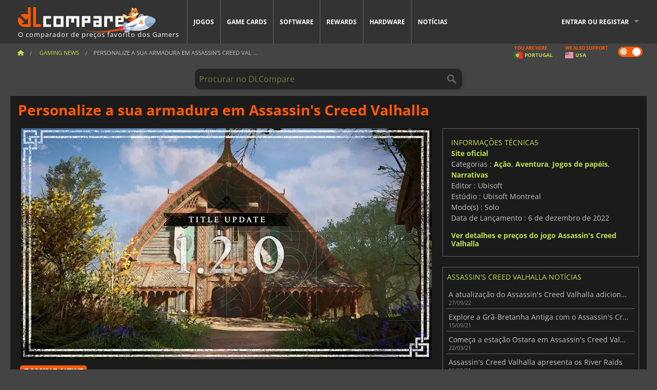

--- FILE ---
content_type: text/html; charset=UTF-8
request_url: https://www.dlcompare.pt/noticias-videojogos/Personalize-a-sua-armadura-em-Assassins-Creed-Valhalla
body_size: 14749
content:
<!DOCTYPE html>
<html xmlns="http://www.w3.org/1999/xhtml" lang="pt" xml:lang="pt" prefix="fb: https://www.facebook.com/2008/fbml og: https://ogp.me/ns#">
    <head>
        <link rel="preconnect" href="https://cdn.dlcompare.com">

                                            
    <script>
      var _paq = window._paq = window._paq || [];
      _paq.push(['trackPageView']);
      _paq.push(['enableLinkTracking']);
      (function () {
        var u = "//not-ga.dlcompare.services/";
        _paq.push(['setTrackerUrl', u + 'matomo.php']);
        _paq.push(['setSiteId', '9']);
        var d = document, g = d.createElement('script'), s = d.getElementsByTagName('script')[0];
        g.async = true;
        g.src = u + 'matomo.js';
        s.parentNode.insertBefore(g, s);
      })();
    </script>

                    
        <meta http-equiv="Content-Type" content="text/html; charset=UTF-8">
        <meta name="viewport" content="width=device-width, initial-scale=1.0" >

        <title>    Personalize a sua armadura em Assassin&#039;s Creed Valhalla
</title>

                <meta name="twitter:card" content="summary_large_image">
        <meta name="twitter:site" content="@dlcompare_com">
        <meta name="twitter:title" content="Personalize a sua armadura em Assassin&amp;#039;s Creed Valhalla">
        <meta property="og:type" content="website" >
            <meta name="description"            content="A actualização 1.2.0 traz muitas adições ao Assassin&#039;s Creed Valhalla, incluindo um sistema de personalização de armaduras totalmente novo.">
    <meta property="og:description"     content="A actualização 1.2.0 traz muitas adições ao Assassin&#039;s Creed Valhalla, incluindo um sistema de personalização de armaduras totalmente novo.">
    <meta name="keywords"               content="">
    <meta property="og:site_name"       content="DLCompare.pt">
    <meta property="og:title"           content="Personalize a sua armadura em Assassin&#039;s Creed Valhalla">
    <meta property="og:url"             content="https://www.dlcompare.pt/noticias-videojogos/Personalize-a-sua-armadura-em-Assassins-Creed-Valhalla">
    <meta property="og:image"           content="https://cdn.dlcompare.com/others_jpg/upload/news/image/e5bb-personalize-a-sua-armadura-em-assassins-creed-valhalla.jpeg.webp">
    <meta name="twitter:image"          content="https://cdn.dlcompare.com/others_jpg/upload/news/image/e5bb-personalize-a-sua-armadura-em-assassins-creed-valhalla.jpeg.webp">
    <meta name="twitter:description"    content="A actualização 1.2.0 traz muitas adições ao Assassin&#039;s Creed Valhalla, incluindo um sistema de personalização de armaduras totalmente novo.">

    <link rel="canonical" href="https://www.dlcompare.pt/noticias-videojogos/Personalize-a-sua-armadura-em-Assassins-Creed-Valhalla">
        <meta name="theme-color" content="#FF5A00">

        <link rel="apple-touch-icon" sizes="180x180" href="https://cdn.dlcompare.com/apple-touch-icon.png.webp">
        <link rel="icon" type="image/png" sizes="16x16" href="https://cdn.dlcompare.com/favicon-16x16.png.webp">
        <link rel="icon" type="image/png" sizes="32x32" href="https://cdn.dlcompare.com/favicon-32x32.png.webp">
        <link rel="mask-icon" color="#ff5a00" href="https://cdn.dlcompare.com/safari-pinned-tab.svg">
        <meta name="msapplication-TileColor" content="#333333">
        <link rel="manifest" href="https://cdn.dlcompare.com/manifest_pt.json">

            

        
                    <link rel="preload" href="https://cdn.dlcompare.com/sprites/upload/sprites/top-games-260122170509.css" as="style">
            <link rel="stylesheet" href="https://cdn.dlcompare.com/sprites/upload/sprites/top-games-260122170509.css">
        
                    <link rel="stylesheet" href="https://cdn.dlcompare.com/sprites/upload/sprites/shop-icons-260108090525.css">
    
        <link rel="preload" href="https://cdn.dlcompare.com/build/fonts/open-sans-v35-latin-regular.2e11868c.woff2" as="font" type="font/woff2" crossorigin>
        <link rel="preload" href="https://cdn.dlcompare.com/build/fonts/open-sans-v35-latin-300.4e3b09cb.woff2" as="font" type="font/woff2" crossorigin>
        <link rel="preload" href="https://cdn.dlcompare.com/build/fonts/open-sans-v35-latin-300italic.b473483c.woff2" as="font" type="font/woff2" crossorigin>
        <link rel="preload" href="https://cdn.dlcompare.com/build/fonts/open-sans-v35-latin-700.50c16efb.woff2" as="font" type="font/woff2" crossorigin>
        <link rel="preload" href="https://cdn.dlcompare.com/build/fonts/open-sans-v35-latin-700italic.2a73bb36.woff2" as="font" type="font/woff2" crossorigin>
        <link rel="preload" href="https://cdn.dlcompare.com/bundles/dlcomparemain/js/vendor/foundation.min.js" as="script">
        <link rel="preload" href="https://cdn.dlcompare.com/bundles/dlcomparemain/js/vendor/modernizr.js" as="script">
        <script>
            window.urlLoadAsyncContents = 'L2FzeW5jLWNvbnRlbnRz';
            window.urlPriceModal = 'L3ByaWNlL2RldGFpbC9faWRf';
        </script>
                    <link rel="stylesheet" href="https://cdn.dlcompare.com/build/dlc-style.1f1b2cd6.css">
                    </head>

    <body class="news-detail-container">
        <div id="fb-root"></div>
                                    
                                    
                
        <script>
            (function () {
                const parts = ("; " + document.cookie).split("; dlcompare_darkmode=");
                const darkMode = parts.length === 2 ? parts.pop().split(";").shift() : '';

                if (!darkMode || (darkMode === 'yes' && !document.body.classList.contains('bad'))) {
                    document.body.classList.add('darkmode');
                }
            })();
        </script>

                                                <div class="wrapper-extension hide-for-small hide-for-medium"></div>
        <div class="wrapper">
            <div class="row grey">
                <nav class="top-bar" data-topbar>
                    <ul class="title-area">
                        <li class="name">
                            <p>
                                <a class="topbar-logo" href="https://www.dlcompare.pt/" title="Compare preços de CD keys e DLC. Compre jogos para PC e console pelo menor preço (Steam, Origin, Battle.net, Epic Games Store, Sony PSN, Xbox Live)">
                                    <img width="268" height="50" src="https://cdn.dlcompare.com/org/bundles/dlcomparemain/img/logo-dlcompare.png.webp" alt="dlcompare"><br >
                                    <span class="hide-for-small-only">O comparador de preços favorito dos Gamers</span>
                                </a>
                            </p>
                        </li>
                        <li class="toggle-topbar menu-icon"><a href="#" title="Cardápio"></a></li>
                    </ul>

                    <div class="section top-bar-section">
                        <ul class="left">
                            <li><a href="https://www.dlcompare.pt/jogos">Jogos</a></li>
                            <li><a href="https://www.dlcompare.pt/catalogo-cards">Game Cards</a></li>
                            <li><a href="https://www.dlcompare.pt/software">Software</a></li>
                            <li class="new"><a href="https://www.dlcompare.pt/rewards">Rewards</a></li>
                                                            <li class="new"><a href="https://www.dlcompare.pt/item">Hardware</a></li>
                                                        <li><a href="https://www.dlcompare.pt/noticias-videojogos">Notícias</a></li>
                        </ul>

                        <ul class="right">
                            <li id="login-section"
                                class="has-dropdown js-async-content"
                                data-block-name="login"
                                data-block-parameters="{&quot;type&quot;:&quot;news&quot;,&quot;id&quot;:18487}"
                            >
                                <div class="login-loader-container">
                                    <i class="fas fa-sync fa-spin"></i>
                                </div>
                            </li>
                        </ul>
                    </div>
                </nav>
                <div class="top-nav-bar">
                                                                                    <ul class="breadcrumbs large-7 hide-for-small hide-for-medium left">
                                                                <li class="">
                                    <a href="https://www.dlcompare.pt/" title="Começo">
                                        <span><i class="fa-solid fa-house"></i></span>
                                    </a>
                                </li>
                            
                <li>
            <a href="https://www.dlcompare.pt/noticias-videojogos/ultimas-c" title="Gaming News">
                <span>Gaming News</span>
            </a>
        </li>
        <li class="current">Personalize a sua armadura em Assassin&#039;s Creed Val
        ...    </li>
                        </ul>
                                        <div class="switches white large-5 medium-12 small-12 right">
                        <div id="darkmode-switch" class="switch round small">
                            <input id="darkmode-checkbox" type="checkbox" checked>
                            <label for="darkmode-checkbox">
                                <span class="darkmode-icon"><i class="fas fa-sun"></i> &nbsp; <i class="fas fa-moon"></i></span>
                                <span class="show-for-sr">Dark mode</span>
                            </label>
                        </div>
                        <div class="js-async-content" data-block-name="geoSite" data-block-parameters="{&quot;currentUrl&quot;:&quot;\/noticias-videojogos\/Personalize-a-sua-armadura-em-Assassins-Creed-Valhalla&quot;}"></div>
                    </div>
                </div>
            </div>
                        <div id="js-large-search-container" class="row hide-for-small hide-for-medium search-grid search-container">
                <div>
                    <form method="get" action="https://www.dlcompare.pt/search">
                        <label for="right-label-large" class="hide show-for-sr">Procurar no DLCompare</label>
                        <input name="q" class="search main-search-input" type="search" id="right-label-large" placeholder="Procurar no DLCompare">
                        <input type="submit" value="Procurar no DLCompare" class="hide show-for-sr" >
                    </form>
                </div>
            </div>
            <div class="row hide-for-large-up search-medium search-container">
                <div class="hide-for-small-only medium-2 columns">&nbsp;</div>
                <div class="small-12 medium-8 columns">
                    <form method="get" action="https://www.dlcompare.pt/search">
                        <label for="right-label" class="hide show-for-sr">Procurar no DLCompare</label>
                        <input name="q" class="search main-search-input" type="search" id="right-label" placeholder="Procurar no DLCompare">
                        <input type="submit" value="Procurar no DLCompare" class="hide show-for-sr" >
                    </form>
                </div>
                <div class="hide-for-small-only medium-2 columns">&nbsp;</div>
            </div>
            <div id="main-search-message" class="hide" data-tab-products="Produtos" data-tab-shops="Lojas" data-tab-news="Notícias" data-more-msg="Ver mais resultados" data-url="https://www.dlcompare.pt/search/autocomplete" data-min-length="3"></div>
            
    <div class="row white">
        <div class="columns">
            <h1> <span>Personalize a sua armadura em Assassin&#039;s Creed Valhalla</span></h1>
        </div>
    </div>

<div class="row white pricelist ">
    <div class="small-12 medium-12 large-8 columns">
            <div class="row white">
        <div class="news-columns small-12 medium-12 large-12 columns">
            <div class="article-img">
                                    <img width="800" height="450" src="https://cdn.dlcompare.com/others_jpg/upload/news/image/e5bb-personalize-a-sua-armadura-em-assassins-creed-valhalla.jpeg.webp" alt="Personalize a sua armadura em Assassin&#039;s Creed Valhalla" title="Personalize a sua armadura em Assassin&#039;s Creed Valhalla">
                            </div>
            <div class="article">
                <div class="row article-meta">
                    <div class="small-12 columns">
                                                    <span class="price">
                                <span class="p" style="background-color: #ff5a00;">GAMING NEWS</span>&nbsp;
                            </span>
                                                <em class="gray">
                                                        
                                                            <a href="https://www.dlcompare.pt/noticias-videojogos/autor/fyra-frost" title="Fyra Frost">
                                    Fyra Frost
                                </a>
                                                        -
                            <em title="16/03/2021, 13:30">16/03/2021, 13:30</em></em>
                    </div>
                                    </div>
                
                <div class="news-body">
                    <p>A Ubisoft tem uma longa hist&oacute;ria de adi&ccedil;&atilde;o de novos conte&uacute;dos e caracter&iacute;sticas aos jogos da s&eacute;rie Assassin&#39;s Creed ap&oacute;s o seu lan&ccedil;amento. <strong>Assassin&#39;s Creed Valhalla</strong> n&atilde;o &eacute; excep&ccedil;&atilde;o &agrave; regra. Os criadores t&ecirc;m-se concentrado em melhorar o jogo de v&aacute;rias formas e melhorar a jogabilidade desde o seu lan&ccedil;amento em Novembro de 2020, mas a chegada da actualiza&ccedil;&atilde;o 1.2.0 est&aacute; a trazer uma funcionalidade que os jogadores t&ecirc;m vindo a solicitar desde o primeiro dia, e que &eacute; a possibilidade de personalizar a apar&ecirc;ncia do Eivor no jogo. Esta actualiza&ccedil;&atilde;o gratuita permitir&aacute; aos jogadores fazer com que qualquer pe&ccedil;a de equipamento ou arma tenha o aspecto que desejarem. Tudo o que t&ecirc;m de fazer &eacute; lev&aacute;-los ao ferreiro de Gunnar em Ravensthorpe e pagar uma taxa de 50 pratas.</p>

<p>Mas a actualiza&ccedil;&atilde;o 1.2.0 para Assassin&#39;s Creed Valhalla est&aacute; a acrescentar muitas outras coisas novas. O festival de Ostara &eacute; um evento dentro do jogo que decorrer&aacute; de 18 de Mar&ccedil;o a 8 de Abril. N&atilde;o se tem revelado muito sobre ele, mas conheceremos cada detalhe em apenas alguns dias. A actualiza&ccedil;&atilde;o tamb&eacute;m acrescenta tr&ecirc;s novas habilidades para o seu personagem. Fearless Leaper permitir-lhe-&aacute; executar um ataque de salto de qualquer altura com maior dano e efeito na &aacute;rea, Raven&#39;s Loot permite-lhe apanhar o saque de alvos que mata &agrave; dist&acirc;ncia&nbsp;e Loot Food aumentar&aacute; as suas possibilidades de obter comida quando mata inimigos.</p>

<p>&nbsp;</p>

<div data-oembed-url="https://youtu.be/jHpPfpjFjj4">
<div style="height:0; left:0; padding-bottom:56.25%; position:relative; width:100%"><iframe allow="encrypted-media; accelerometer; clipboard-write; gyroscope; picture-in-picture" allowfullscreen="" src="https://www.youtube.com/embed/jHpPfpjFjj4?rel=0" style="border: 0; top: 0; left: 0; width: 100%; height: 100%; position: absolute;" tabindex="-1"></iframe></div>
</div>

<p>&nbsp;</p>

<p>Como aconteceu em actualiza&ccedil;&otilde;es anteriores, o 1.2.0 tamb&eacute;m traz um bom n&uacute;mero de melhorias de jogo e correc&ccedil;&otilde;es de bugs que ir&atilde;o melhorar a sua experi&ecirc;ncia de jogo em <strong>Assassin&#39;s Creed Valhalla</strong>. Pode aprender todos os detalhes sobre a actualiza&ccedil;&atilde;o lendo as notas oficiais de correc&ccedil;&atilde;o <a href="https://www.ubisoft.com/en-gb/game/assassins-creed/valhalla/news-updates/5RqJGwlqfbtH69EIRfxh65/assassins-creed-valhalla-title-update-120" rel="noreferrer nofollow" target="_blank">aqui</a>, incluindo a hora de lan&ccedil;amento para cada regi&atilde;o quando esta entrar em funcionamento hoje.</p>

<p>Como de costume, se ainda n&atilde;o tiver <a href="https://www.dlcompare.pt/jogos/100011234/comprar-assassins-creed-valhalla">Assassin&#39;s Creed Valhalla</a>, poder&aacute; encontr&aacute;-lo ao melhor pre&ccedil;o no nosso comparador se quiser experimentar a vida de um guerreiro feroz durante a invas&atilde;o Viking em Inglaterra no s&eacute;culo IX.</p>
                </div>
            </div>
                        <div class="spacer"></div>
            <div class="social-share">
    <a href="#" class="social-share-button" data-legacy-reveal-id="share-popup" title="Partilhar">
        <span class="share-title"> Partilhar</span>
        <i class="fa-solid fa-share"></i>
    </a>
</div>

<div id="share-popup" class="reveal-modal modal" data-reveal>
    <p class="lead">
        <span class="sub-lead">Partilhar ligação</span>
        <span class="title"></span>
    </p>
    <div class="popup-content">
        <div class="copy-link">
            <div class="input-container">
                <div class="left">
                    <p class="link-title">Ligação para partilhar</p>
                    <input type="text" class="share-link-input" value="" readonly>
                </div>
                <span class="copy-url share-icon-btn" title="Copiar ligação">
                    <i class="fa-regular fa-copy"></i>
                    <span>Copiar ligação</span>
                </span>
            </div>
        </div>
        <div class="social-icons">
            <span class="share-icon-btn messenger" data-app-id="654810577917691" title="Messenger">
                <i class="fab fa-facebook-messenger" style="color: #1877F2; font-size: 29px;"></i>
                <span>Messenger</span>
            </span>
            <span class="share-icon-btn" data-sharer="twitter" title="Twitter">
                <i class="fa-brands fa-x-twitter" style="background-color: #1C1C1B; color: white; border-radius: 50%;"></i>
                <span>Twitter</span>
            </span>
            <span class="share-icon-btn" data-sharer="facebook" title="Facebook">
                <i class="fab fa-facebook-f" style="border-radius: 50%; background-color: #1877F2; color: white"></i>
                <span>Facebook</span>
            </span>
            <span class="share-icon-btn" data-sharer="email" title="Email">
                <i class="fas fa-envelope" style="font-size: 1.8rem"></i>
                <span>Email</span>
            </span>
            <span class="more-btn share-icon-btn" title="Mais">
                <i class="fa fa-ellipsis"></i>
                <span>Mais</span>
            </span>
            <span class="share-icon-btn hide" data-sharer="whatsapp" title="Whatsapp">
                <i class="fab fa-whatsapp" style="color: #25D366; font-size: 32px"></i>
                <span>Whatsapp</span>
            </span>
            <span class="share-icon-btn hide" data-sharer="telegram" title="Telegram">
                <i class="fab fa-telegram-plane" style="color: #24A1DE; font-size: 32px"></i>
                <span>Telegram</span>
            </span>
            <span class="share-icon-btn hide" data-sharer="line" title="Line">
                <i class="fab fa-line" style="color: #06c755; font-size: 29px"></i>
                <span>Line</span>
            </span>
        </div>
    </div>
    <span class="close-reveal-modal popup-close-btn">&#215;</span>
</div>

                            <div class="row mt-15 mb-15">
                    <div class="medium-12 columns">
                        <div class="news-author">
    <div class="news-author-avatar">
                                <img src="https://cdn.dlcompare.com/avatar/upload/user/avatar/3345.jpeg.webp" alt="Fyra Frost">
            </div>
    <div class="news-author-info">
        <h2>Fyra Frost</h2>
        <p class="article-count">2392 Artigos</p>
        <p>Desde os dias de cobertura dos torneios MTG até todas as coisas de jogo, estou interessada nos últimos jogos e gadgets, porque uma rapariga nunca pode ter o suficiente deles!</p>
                    <div class="mb-8">
                <a href="https://www.dlcompare.pt/noticias-videojogos/autor/fyra-frost" title="Fyra Frost">Ver todas as notícias</a>
            </div>
            </div>
</div>

                    </div>
                </div>
                                                                    <p class="one-line-text-lg" title="Melhores ofertas para Assassin&#039;s Creed Valhalla">Melhores ofertas para Assassin&#039;s Creed Valhalla</p>
                <div class="tabs-content">
    <div id="price-items" class="pricelist-item js-price-list"></div>
    <div class="prices-loader">
        <i class="fas fa-sync fa-spin"></i>
    </div>
    <div id="price-detail-modal" class="reveal-modal tiny modal" data-reveal></div>
</div>

                        <div id="comment">
                <div id="comment-login-request" class="row" style="display: none">
    <div class="large-12 columns">
        <div data-alert class="alert-box info radius">
            Pode deixar um comentário ou responder a uma mensagem ao ligar-se na <a href='#' data-legacy-reveal-id='login' data-reveal>sua conta</a>
        </div>
    </div>
</div>
<div id="comment-box" class="small-12 medium-12 large-12 post-comment-container" style="display: none">
            <p class="post-nb answering">
            <a href="#" title="resposta"><img alt="resposta" src="https://cdn.dlcompare.com/bundles/dlcomparemain/img/icon-answer.png.webp"></a>
            <em>respondendo a mensagem de <strong class="user"></strong></em>
        </p>
        <form name="comment" method="post" action="/comment/news/18487/save" id="comment-form">
    <div class="row">
        <div class="large-12 columns">
                    <label for="comment_comment" >
        
                    
                        <textarea     id="comment_comment" name="comment[comment]" required="required" maxlength="1000" placeholder="O seu comentário deve ser mais longo do que 50 caracteres. Por favor, discuta e seja específico ao escrever o seu comentário" class="comment-input"
></textarea>

        <small></small>
    </label>
    

        </div>
    </div>
                    <input type="hidden"     id="comment_reply_to" name="comment[reply_to]"
  >

    <div class="row">
        <div class="small-8 columns">
            <p class="post-nb">
                <span class="char-counter">1000</span> caracteres restantes
            </p>
        </div>
        <div class="small-4 columns">
            <input class="button" type="submit" value="Submeter">
        </div>
    </div>
    </form>
</div>

                <div class="comment-list-wrapper">
                        


                </div>
                            </div>

            
                            <div><span class="dummy-listing js-internal-serve" data-val="aHR0cHM6Ly93d3cuZGxjb21wYXJlLnB0L3RlbGVwb3J0LzEyMjkvc2VydmU=">
                                <picture>
                                <img
                    loading="lazy"
                    decoding="async"
                    src="https://cdn.dlcompare.com/others_jpg/upload/teleport/image/dlcompare-web-extension-image-0376ff03.jpg.webp"
                    alt="DLCompare Web Extension PT"
                >
            </picture>
            
        </span>
        <div
        class="js-async-content"
        data-block-name="ad"
        data-block-parameters="{&quot;id&quot;:1229}"
    ></div></div>
            
                            <div class="hide-for-small separate mt-20"></div>
                <div>
    <h4 class="title-3">Poderá também gostar</h4>

    <div class="cross-selling mt-15" id="cross-selling">
        <div class="cross-selling-container">
                                                                <div class="cross-selling-item">
                        <a href="https://www.dlcompare.pt/jogos/216/comprar-minecraft"
                           title="compare e compre Minecraft"
                        >
                            <div class="cross-selling-price">
                                9.11<span class="currency">&euro;</span>
                            </div>
                                                            
                                <img width="212" height="121" loading="lazy"
                                     alt="compare e compre Minecraft"
                                     src="https://cdn.dlcompare.com/game_cross/upload/gameimage/file/minecraft-img4.jpg.webp"
                                >
                                                        <span>Minecraft</span>
                        </a>
                    </div>
                                                                                <div class="cross-selling-item">
                        <a href="https://www.dlcompare.pt/jogos/100007032/comprar-baldurs-gate-iii"
                           title="compare e compre Baldur&#039;s Gate III"
                        >
                            <div class="cross-selling-price">
                                50.26<span class="currency">&euro;</span>
                            </div>
                                                            
                                <img width="212" height="121" loading="lazy"
                                     alt="compare e compre Baldur&#039;s Gate III"
                                     src="https://cdn.dlcompare.com/game_cross/upload/gameimage/file/baldur-s-gate-iii-file-42884b0a1.jpg.webp"
                                >
                                                        <span>Baldur&#039;s Gate 3</span>
                        </a>
                    </div>
                                                                                <div class="cross-selling-item">
                        <a href="https://www.dlcompare.pt/jogos/100006181/comprar-cyberpunk-2077"
                           title="compare e compre Cyberpunk 2077"
                        >
                            <div class="cross-selling-price">
                                14.92<span class="currency">&euro;</span>
                            </div>
                                                            
                                <img width="212" height="121" loading="lazy"
                                     alt="compare e compre Cyberpunk 2077"
                                     src="https://cdn.dlcompare.com/game_cross/upload/gameimage/file/37703.jpeg.webp"
                                >
                                                        <span>Cyberpunk 2077</span>
                        </a>
                    </div>
                                                                                                                            <div class="cross-selling-item">
                        <a href="https://www.dlcompare.pt/jogos/100013325/comprar-black-myth-wukong"
                           title="compare e compre Black Myth: Wukong"
                        >
                            <div class="cross-selling-price">
                                44.39<span class="currency">&euro;</span>
                            </div>
                                                            
                                <img width="212" height="121" loading="lazy"
                                     alt="compare e compre Black Myth: Wukong"
                                     src="https://cdn.dlcompare.com/game_cross/upload/gameimage/file/black-myth-wukong-file-84439423e.jpg.webp"
                                >
                                                        <span>Black Myth Wukong</span>
                        </a>
                    </div>
                                                                                <div class="cross-selling-item">
                        <a href="https://www.dlcompare.pt/jogos/100030654/comprar-assassin-s-creed-shadows"
                           title="compare e compre Assassin&#039;s Creed Shadows"
                        >
                            <div class="cross-selling-price">
                                29.38<span class="currency">&euro;</span>
                            </div>
                                                            
                                <img width="212" height="121" loading="lazy"
                                     alt="compare e compre Assassin&#039;s Creed Shadows"
                                     src="https://cdn.dlcompare.com/game_cross/upload/gameimage/file/assassin-s-creed-shadows-file-1860458356.jpg.webp"
                                >
                                                        <span>Assassin&#039;s Creed Shadows</span>
                        </a>
                    </div>
                                                                                <div class="cross-selling-item">
                        <a href="https://www.dlcompare.pt/jogos/100012323/comprar-total-war-warhammer-iii-steam-key"
                           title="compare e compre Total War: WARHAMMER III"
                        >
                            <div class="cross-selling-price">
                                7.99<span class="currency">&euro;</span>
                            </div>
                                                            
                                <img width="212" height="121" loading="lazy"
                                     alt="compare e compre Total War: WARHAMMER III"
                                     src="https://cdn.dlcompare.com/game_cross/upload/gameimage/file/0c68-total_war:_warhammer_iii.jpeg.webp"
                                >
                                                        <span>Total War WARHAMMER 3</span>
                        </a>
                    </div>
                                                                                <div class="cross-selling-item">
                        <a href="https://www.dlcompare.pt/jogos/100014619/comprar-lies-of-p-steam-key"
                           title="compare e compre Lies Of P"
                        >
                            <div class="cross-selling-price">
                                15.72<span class="currency">&euro;</span>
                            </div>
                                                            
                                <img width="212" height="121" loading="lazy"
                                     alt="compare e compre Lies Of P"
                                     src="https://cdn.dlcompare.com/game_cross/upload/gameimage/file/lies-of-p-file-9232770c1.jpg.webp"
                                >
                                                        <span>Lies Of P</span>
                        </a>
                    </div>
                                                                                <div class="cross-selling-item">
                        <a href="https://www.dlcompare.pt/jogos/100019278/comprar-metal-gear-solid-delta-snake-eater"
                           title="compare e compre METAL GEAR SOLID Δ: SNAKE EATER"
                        >
                            <div class="cross-selling-price">
                                31.05<span class="currency">&euro;</span>
                            </div>
                                                            
                                <img width="212" height="121" loading="lazy"
                                     alt="compare e compre METAL GEAR SOLID Δ: SNAKE EATER"
                                     src="https://cdn.dlcompare.com/game_cross/upload/gameimage/file/metal-gear-solid-delta-snake-eater-file-119581560e.jpg.webp"
                                >
                                                        <span>METAL GEAR SOLID DELTA SNAKE EATER</span>
                        </a>
                    </div>
                                                                                <div class="cross-selling-item">
                        <a href="https://www.dlcompare.pt/jogos/100032524/comprar-borderlands-4-steam-key"
                           title="compare e compre Borderlands 4"
                        >
                            <div class="cross-selling-price">
                                34.87<span class="currency">&euro;</span>
                            </div>
                                                            
                                <img width="212" height="121" loading="lazy"
                                     alt="compare e compre Borderlands 4"
                                     src="https://cdn.dlcompare.com/game_cross/upload/gameimage/file/borderlands-4-tetiere-file-d6c42d8d.jpg.webp"
                                >
                                                        <span>Borderlands 4</span>
                        </a>
                    </div>
                                                                                <div class="cross-selling-item">
                        <a href="https://www.dlcompare.pt/jogos/100034231/comprar-lost-soul-aside-steam-key"
                           title="compare e compre Lost Soul Aside"
                        >
                            <div class="cross-selling-price">
                                26.94<span class="currency">&euro;</span>
                            </div>
                                                            
                                <img width="212" height="121" loading="lazy"
                                     alt="compare e compre Lost Soul Aside"
                                     src="https://cdn.dlcompare.com/game_cross/upload/gameimage/file/lost-soul-aside-file-2048413a6b.jpg.webp"
                                >
                                                        <span>Lost Soul Aside</span>
                        </a>
                    </div>
                                                                                <div class="cross-selling-item">
                        <a href="https://www.dlcompare.pt/jogos/100034768/comprar-battlefield-6"
                           title="compare e compre Battlefield 6"
                        >
                            <div class="cross-selling-price">
                                34.25<span class="currency">&euro;</span>
                            </div>
                                                            
                                <img width="212" height="121" loading="lazy"
                                     alt="compare e compre Battlefield 6"
                                     src="https://cdn.dlcompare.com/game_cross/upload/gameimage/file/battlefield-6-file-207714a039.jpg.webp"
                                >
                                                        <span>Battlefield 6</span>
                        </a>
                    </div>
                                    </div>
    </div>
</div>

                    </div>
    </div>
    </div>

    <div class="medium-12 large-4 columns dlc-top">
            <div class="row white news-pool">
                    <div class="small-12 columns">
                <div class="details technical">
                    <ul>
                        <li class="p"><h3>Informações técnicas</h3></li>
                            <li>
        <a href="https://www.ubisoft.com/en-us/game/assassins-creed/valhalla" target="_blank" rel="noreferrer nofollow">Site oficial</a>
    </li>
<li>
    Categorias
    :
            <a href="https://www.dlcompare.pt/jogos/catalogo-genero-acao.html">Ação</a>,            <a href="https://www.dlcompare.pt/jogos/catalogo-genero-aventura.html">Aventura</a>,            <a href="https://www.dlcompare.pt/jogos/catalogo-genero-rpg.html">Jogos de papéis</a>,            <a href="https://www.dlcompare.pt/jogos/genero-story-rich">Narrativas</a>    </li>
    <li>Editor : Ubisoft</li>
            <li>Estúdio : Ubisoft Montreal</li>
    
                                <li>Modo(s) : Solo</li>
    <li>Data de Lançamento : 6 de dezembro de 2022</li>





                    </ul>
                    <a href="https://www.dlcompare.pt/jogos/100011234/comprar-assassins-creed-valhalla">Ver detalhes e preços do jogo Assassin&#039;s Creed Valhalla</a>
                </div>
            </div>
            </div>

                <div class="news-side mt-20">
        <ul>
            <li class="p">
                                                        <h3>Assassin&#039;s Creed Valhalla Notícias</h3>
                            </li>
                            <li>
                    <a href="https://www.dlcompare.pt/noticias-videojogos/a-atualizacao-do-assassin-s-creed-valhalla-adiciona-novos-puzzles-ao-jogo-35717">
                        <div>A atualização do Assassin&#039;s Creed Valhalla adiciona novos puzzles ao jogo</div>
                        <span class="date" title="27/09/2022, 14:00">27/09/22</span>
                    </a>
                </li>
                            <li>
                    <a href="https://www.dlcompare.pt/noticias-videojogos/explore-a-gra-bretanha-antiga-com-o-assassin-s-creed-valhalla-discovery-tour">
                        <div>Explore a Grã-Bretanha Antiga com o Assassin&#039;s Creed Valhalla Discovery Tour</div>
                        <span class="date" title="15/09/2021, 12:00">15/09/21</span>
                    </a>
                </li>
                            <li>
                    <a href="https://www.dlcompare.pt/noticias-videojogos/Comeca-a-estacao-Ostara-em-Assassins-Creed-Valhalla">
                        <div>Começa a estação Ostara em Assassin&#039;s Creed Valhalla</div>
                        <span class="date" title="22/03/2021, 13:00">22/03/21</span>
                    </a>
                </li>
                            <li>
                    <a href="https://www.dlcompare.pt/noticias-videojogos/assassin-creed-valhalla-introduz-river-raids">
                        <div>Assassin&#039;s Creed Valhalla apresenta os River Raids</div>
                        <span class="date" title="16/02/2021, 14:00">16/02/21</span>
                    </a>
                </li>
                    </ul>
    </div>

    
                                
                    
            
    
                <div class="news-side mt-20">
        <ul>
            <li class="p">
                                    <h3>Notícias relacionadas</h3>
                            </li>
                            <li>
                    <a href="https://www.dlcompare.pt/noticias-videojogos/o-remake-de-assassin-s-creed-iv-black-flag-pode-estar-mais-proximo-do-que-se-esperava">
                        <div>O remake de Assassin&#039;s Creed IV: Black Flag pode estar mais próximo do que se esperava</div>
                        <span class="date" title="11/01/2026, 08:19">11/01/26</span>
                    </a>
                </li>
                            <li>
                    <a href="https://www.dlcompare.pt/noticias-videojogos/fuga-de-informacao-da-ubisoft-aponta-para-um-novo-projeto-assassin-s-creed">
                        <div>Fuga de informação da Ubisoft aponta para um novo projeto Assassin&#039;s Creed</div>
                        <span class="date" title="31/07/2025, 05:57">31/07/25</span>
                    </a>
                </li>
                            <li>
                    <a href="https://www.dlcompare.pt/noticias-videojogos/A-proxima-expansao-de-Assassins-Creed-Valhalla-sera-lancada-no-proximo-mes">
                        <div>A próxima expansão de Assassin&#039;s Creed Valhalla será lançada no próximo mês</div>
                        <span class="date" title="27/07/2021, 12:00">27/07/21</span>
                    </a>
                </li>
                            <li>
                    <a href="https://www.dlcompare.pt/noticias-videojogos/Assassins-Creed-Valhalla-Wrath-of-the-Druids-trailer-de-lancamento-disponivel">
                        <div>Assassin&#039;s Creed Valhalla - Wrath of the Druids: trailer de lançamento disponível</div>
                        <span class="date" title="13/05/2021, 18:00">13/05/21</span>
                    </a>
                </li>
                    </ul>
    </div>

    
        
            <div class="dummy-side mt-20">
            <div class="dummy-container">
                
    <a href="https://www.dlcompare.pt/rewards"
       title="Rewards"
       class="event-poster rps-poster hidden right-zone">
                                                                        
                        <img class="event-thumb" loading="lazy" width="375" height="230" src="https://cdn.dlcompare.com/others_jpg/upload/rewardevent/sthumb/ascend-through-a-haunting-new-ki-c0d8c45f-sthumb-203c450.jpg.webp" alt="Rewards">
    

            <div class="event-poster-text">
                <div class="text-holder">
                    <p style="text-align:center"><span style="font-size:28px"><span style="color:#ffffff"><strong>Ganhe at&eacute;&nbsp;</strong></span></span><span style="font-size:36px"><span style="color:#f1c40f"><strong>50&euro;</strong></span></span><span style="font-size:28px"><span style="color:#ffffff"><strong> in gift cards!</strong></span></span></p>
                    <div class="event-poster-cta" style="text-align:center">
                        <div class="button tiny"
                           style="background-color:#ffffff"
                        ><p style="text-align:center"><span style="font-size:24px"><strong>CLIQUE AGORA</strong></span></p>
                        </div>
                    </div>
                </div>
            </div>
            </a>


            </div>
        </div>
    
            <div class="dummy-side mt-20">
            <div class="dummy-container">
                                
            <span class="dummy-listing js-internal-serve" data-val="aHR0cHM6Ly93d3cuZGxjb21wYXJlLnB0L3RlbGVwb3J0LzEyNDEvc2VydmU=">
                                <picture>
                                <img
                    loading="lazy"
                    decoding="async"
                    src="https://cdn.dlcompare.com/others_jpg/upload/teleport/image/discord-invite-pt-image-f17050d2.jpg.webp"
                    alt="Discord Invite PT"
                >
            </picture>
            
        </span>
        <div
        class="js-async-content"
        data-block-name="ad"
        data-block-parameters="{&quot;id&quot;:1241}"
    ></div>

            </div>
        </div>
    
        
        
            <div class="row white news-pool">
                                                        <a href="https://www.dlcompare.pt/jogos/100011691/comprar-assassins-creed-valhalla-season-pass" title="Assassin&#039;s Creed Valhalla - Season Pass" class="small-12 columns">
                        <div class="pool pos-rel">
                            <div class="pool-image">
                                
                                                                    <div class="from">
                                        <span class="price">6.27&euro;</span>
                                    </div>
                                
                                <img src="https://cdn.dlcompare.com/game_tetiere/upload/gameimage/file/92f3-assassin_s_creed_valhalla_-_season_pass.jpeg.webp" alt="AC Valhalla Season Pass">
                            </div>
                            <div>
                                <span class="pool-name">AC Valhalla Season Pass</span>
                            </div>
                        </div>
                    </a>
                                        </div>

        
            <div class="mt-20">
            
    
    <ul class="dlc-top-list">
                                    <li class="p">Da Mesma Licença</li>
                    
                    <li>
                <a href="https://www.dlcompare.pt/jogos/100030654/comprar-assassin-s-creed-shadows">
                                            <i class="gt gt-100030654"></i>
                                        <div>
                        <div class="g-name">Assassin&#039;s Creed Shadows</div>
                        <div class="s-name">K4G</div>
                    </div>
                </a>
                <span>29.38&euro;</span>
            </li>
                    <li>
                <a href="https://www.dlcompare.pt/jogos/100014651/comprar-assassin-s-creed-mirage">
                                            <img src="https://cdn.dlcompare.com/game_widget/upload/gameimage/file/assassin-s-creed-mirage-file-96b995ae.jpeg.webp" alt="Assassin&#039;s Creed Mirage" loading="lazy">
                                        <div>
                        <div class="g-name">Assassin&#039;s Creed Mirage</div>
                        <div class="s-name">HRKGAME</div>
                    </div>
                </a>
                <span>10.37&euro;</span>
            </li>
                    <li>
                <a href="https://www.dlcompare.pt/jogos/100037256/comprar-assassin-s-creed-mirage-assassin-s-creed-valhalla-bundle">
                                            <img src="https://cdn.dlcompare.com/game_widget/upload/gameimage/file/assassin-s-creed-mirage-assassin-486ea4ad-file-486ea4a6.jpg.webp" alt="Assassin&#039;s Creed Mirage &amp; Assassin&#039;s Creed Valhalla Bundle" loading="lazy">
                                        <div>
                        <div class="g-name">Assassin&#039;s Creed Mirage &amp; Assassin&#039;s Creed Valhalla Bundle</div>
                        <div class="s-name">Eneba</div>
                    </div>
                </a>
                <span>30.93&euro;</span>
            </li>
                    <li>
                <a href="https://www.dlcompare.pt/jogos/100033365/comprar-assassin-s-creed-valhalla-immortals-fenyx-rising-bundle">
                                            <img src="https://cdn.dlcompare.com/game_widget/upload/gameimage/file/assassin-s-creed-valhalla-immort-20a1986e-file-20a19860.jpg.webp" alt="Assassin&#039;s Creed Valhalla + Immortals Fenyx Rising Bundle" loading="lazy">
                                        <div>
                        <div class="g-name">Assassin&#039;s Creed Valhalla + Immortals Fenyx Rising Bundle</div>
                        <div class="s-name">Eneba</div>
                    </div>
                </a>
                <span>19.53&euro;</span>
            </li>
                    <li>
                <a href="https://www.dlcompare.pt/jogos/100037254/comprar-assassin-s-creed-mythology-pack">
                                            <img src="https://cdn.dlcompare.com/game_widget/upload/gameimage/file/assassin-s-creed-mythology-pack-file-7516fa04.jpg.webp" alt="Assassin&#039;s Creed Mythology Pack" loading="lazy">
                                        <div>
                        <div class="g-name">Assassin&#039;s Creed Mythology Pack</div>
                        <div class="s-name">Eneba</div>
                    </div>
                </a>
                <span>130.13&euro;</span>
            </li>
            </ul>

        </div>
    
            <div class="mt-20">
            
    
    <ul class="dlc-top-list">
                                    <li class="p">Também postado por Ubisoft</li>
                    
                    <li>
                <a href="https://www.dlcompare.pt/jogos/100031516/comprar-anno-117-pax-romana">
                                            <i class="gt gt-100031516"></i>
                                        <div>
                        <div class="g-name">Anno 117 Pax Romana</div>
                        <div class="s-name">Kinguin</div>
                    </div>
                </a>
                <span>32.09&euro;</span>
            </li>
                    <li>
                <a href="https://www.dlcompare.pt/jogos/100036850/comprar-tom-clancy-s-splinter-cell-pandora-tomorrow-steam-key">
                                            <img src="https://cdn.dlcompare.com/game_widget/upload/gameimage/file/tom-clancy-s-splinter-cell-pando-08844e5b-file-08844dc5.jpg.webp" alt="Tom Clancy&#039;s Splinter Cell Pandora Tomorrow" loading="lazy">
                                        <div>
                        <div class="g-name">Tom Clancy&#039;s Splinter Cell Pandora Tomorrow</div>
                        <div class="s-name">Steam</div>
                    </div>
                </a>
                <span>9.99&euro;</span>
            </li>
                    <li>
                <a href="https://www.dlcompare.pt/jogos/100036164/comprar-just-dance-2026-edition">
                                            <img src="https://cdn.dlcompare.com/game_widget/upload/gameimage/file/just-dance-2026-edition-file-b2667448.jpg.webp" alt="Just Dance 2026 Edition" loading="lazy">
                                        <div>
                        <div class="g-name">Just Dance 2026 Edition</div>
                        <div class="s-name">HRKGAME</div>
                    </div>
                </a>
                <span>20.46&euro;</span>
            </li>
                    <li>
                <a href="https://www.dlcompare.pt/jogos/100034296/comprar-rocksmith-2014-edition-remastered-learn-play-steam-key">
                                            <img src="https://cdn.dlcompare.com/game_widget/upload/gameimage/file/rocksmith-2014-edition-remastere-819233a7-file-81923390.jpg.webp" alt="Rocksmith 2014 Edition Remastered Learn &amp; Play" loading="lazy">
                                        <div>
                        <div class="g-name">Rocksmith 2014 Edition Remastered Learn &amp; Play</div>
                        <div class="s-name">Steam</div>
                    </div>
                </a>
                <span>9.99&euro;</span>
            </li>
            </ul>

        </div>
    
    <div class="news-side mt-20">
    <ul>
        <li class="p">Em destaque agora</li>
                    <li><a href="https://www.dlcompare.pt/noticias-videojogos/helldivers-2-introduz-a-guerra-furtiva-com-o-regimento-redacted"><div>Helldivers 2 introduz a guerra furtiva com o Regimento Redacted</div></a><div class="news-date-cat">
                        <span class="date" title="20/01/2026, 16:52">20/01/26</span><a target="_blank" href="https://www.dlcompare.pt/noticias-videojogos/ultimas-c" title="Gaming News"><span class="news-cat-title" style="background-color: #ff5a00">Gaming News</span></a></div></li>
                    <li><a href="https://www.dlcompare.pt/noticias-videojogos/dynasty-warriors-origins-podera-tornar-se-numa-trilogia"><div>Dynasty Warriors: Origins poderá tornar-se numa trilogia</div></a><div class="news-date-cat">
                        <span class="date" title="20/01/2026, 16:21">20/01/26</span><a target="_blank" href="https://www.dlcompare.pt/noticias-videojogos/ultimas-c" title="Gaming News"><span class="news-cat-title" style="background-color: #ff5a00">Gaming News</span></a></div></li>
                    <li><a href="https://www.dlcompare.pt/noticias-videojogos/o-proximo-sucessor-de-titanfall-apresentamos-a-highguard"><div>O próximo sucessor de Titanfall: Apresentamos a Highguard</div></a><div class="news-date-cat">
                        <span class="date" title="20/01/2026, 16:05">20/01/26</span><a target="_blank" href="https://www.dlcompare.pt/noticias-videojogos/ultimas-c" title="Gaming News"><span class="news-cat-title" style="background-color: #ff5a00">Gaming News</span></a></div></li>
                    <li><a href="https://www.dlcompare.pt/noticias-videojogos/o-benchmark-amd-ryzen-9-9950x3d2-supera-o-9950x3d-com-uma-enorme-cache-l3-de-192-mb"><div>O benchmark AMD Ryzen 9 9950X3D2 supera o 9950X3D com uma enorme cache L3 de 192 MB</div></a><div class="news-date-cat">
                        <span class="date" title="20/01/2026, 15:53">20/01/26</span><a target="_blank" href="https://www.dlcompare.pt/noticias-videojogos/hardware-c" title="Notícias de Hardware"><span class="news-cat-title" style="background-color: #2676b9">Notícias de Hardware</span></a></div></li>
                    <li><a href="https://www.dlcompare.pt/noticias-videojogos/lancamentos-de-videojogos-desta-semana-janeiro-de-2026-semana-4"><div>Lançamentos de videojogos desta semana - janeiro de 2026 (Semana 4)</div></a><div class="news-date-cat">
                        <span class="date" title="19/01/2026, 18:44">19/01/26</span><a target="_blank" href="https://www.dlcompare.pt/noticias-videojogos/lancamentos-jogos-c" title="New Game Releases"><span class="news-cat-title" style="background-color: #ff5a00">New Game Releases</span></a></div></li>
            </ul>
</div>

    <div class="news-side mt-20">
    <ul>
        <li class="p">Notícias, Oportunidades</li>
                    <li><a href="https://www.dlcompare.pt/noticias-videojogos/poupe-muito-na-promocao-de-poupanca-de-janeiro-2026-da-fanatical-com-ofertas-ate-96-de-desconto"><div>Poupe muito na Promoção de poupança de janeiro 2026 da Fanatical com ofertas até 96% de desconto</div></a><div class="news-date-cat">
                        <span class="date" title="21/01/2026, 12:58">21/01/26</span><span><span class="news-cat-title" style="background-color: #36ce9b">Hot Deals</span></span></div></li>
                    <li><a href="https://www.dlcompare.pt/noticias-videojogos/mio-memories-in-orbit-brilha-com-a-sua-arte-e-atmosfera"><div>MIO: Memories in Orbit brilha com a sua arte e atmosfera</div></a><div class="news-date-cat">
                        <span class="date" title="20/01/2026, 16:23">20/01/26</span><a target="_blank" href="https://www.dlcompare.pt/noticias-videojogos/ultimas-c" title="Gaming News"><span class="news-cat-title" style="background-color: #ff5a00">Gaming News</span></a></div></li>
                    <li><a href="https://www.dlcompare.pt/noticias-videojogos/dynasty-warriors-origins-podera-tornar-se-numa-trilogia"><div>Dynasty Warriors: Origins poderá tornar-se numa trilogia</div></a><div class="news-date-cat">
                        <span class="date" title="20/01/2026, 16:21">20/01/26</span><a target="_blank" href="https://www.dlcompare.pt/noticias-videojogos/ultimas-c" title="Gaming News"><span class="news-cat-title" style="background-color: #ff5a00">Gaming News</span></a></div></li>
                    <li><a href="https://www.dlcompare.pt/noticias-videojogos/code-vein-ii-o-novo-video-destaca-as-funcionalidades-interessantes"><div>CODE VEIN II: o novo vídeo destaca as funcionalidades interessantes</div></a><div class="news-date-cat">
                        <span class="date" title="19/01/2026, 16:00">19/01/26</span><a target="_blank" href="https://www.dlcompare.pt/noticias-videojogos/ultimas-c" title="Gaming News"><span class="news-cat-title" style="background-color: #ff5a00">Gaming News</span></a></div></li>
                    <li><a href="https://www.dlcompare.pt/noticias-videojogos/a-valve-revela-o-alinhamento-completo-dos-eventos-steam-agendados-para-2026"><div>A Valve revela o alinhamento completo dos eventos Steam agendados para 2026</div></a><div class="news-date-cat">
                        <span class="date" title="18/01/2026, 22:51">18/01/26</span><a target="_blank" href="https://www.dlcompare.pt/noticias-videojogos/ultimas-c" title="Gaming News"><span class="news-cat-title" style="background-color: #ff5a00">Gaming News</span></a></div></li>
                    <li><a href="https://www.dlcompare.pt/noticias-videojogos/capcom-revela-novo-jogo-de-resident-evil-requiem-na-apresentacao-de-janeiro"><div>Capcom revela novo jogo de Resident Evil Requiem na apresentação de janeiro</div></a><div class="news-date-cat">
                        <span class="date" title="16/01/2026, 23:57">16/01/26</span><a target="_blank" href="https://www.dlcompare.pt/noticias-videojogos/ultimas-c" title="Gaming News"><span class="news-cat-title" style="background-color: #ff5a00">Gaming News</span></a></div></li>
            </ul>
</div>


            
    
    <ul class="dlc-top-list">
                                    <li class="p">Jogos Populares</li>
                    
                    <li>
                <a href="https://www.dlcompare.pt/jogos/100035362/comprar-arc-raiders-steam-key">
                                            <i class="gt gt-100035362"></i>
                                        <div>
                        <div class="g-name">ARC Raiders</div>
                        <div class="s-name">K4G</div>
                    </div>
                </a>
                <span>23.98&euro;</span>
            </li>
                    <li>
                <a href="https://www.dlcompare.pt/jogos/100035647/comprar-call-of-duty-black-ops-7-steam-key">
                                            <i class="gt gt-100035647"></i>
                                        <div>
                        <div class="g-name">Call of Duty Black Ops 7</div>
                        <div class="s-name">Eneba</div>
                    </div>
                </a>
                <span>44.76&euro;</span>
            </li>
                    <li>
                <a href="https://www.dlcompare.pt/jogos/100036452/comprar-football-manager-26-steam-key">
                                            <i class="gt gt-100036452"></i>
                                        <div>
                        <div class="g-name">Football Manager 26</div>
                        <div class="s-name">LOADED</div>
                    </div>
                </a>
                <span>31.89&euro;</span>
            </li>
                    <li>
                <a href="https://www.dlcompare.pt/jogos/100034768/comprar-battlefield-6">
                                            <i class="gt gt-100034768"></i>
                                        <div>
                        <div class="g-name">Battlefield 6</div>
                        <div class="s-name">Kinguin</div>
                    </div>
                </a>
                <span>34.25&euro;</span>
            </li>
                    <li>
                <a href="https://www.dlcompare.pt/jogos/100013325/comprar-black-myth-wukong">
                                            <i class="gt gt-100013325"></i>
                                        <div>
                        <div class="g-name">Black Myth Wukong</div>
                        <div class="s-name">LOADED</div>
                    </div>
                </a>
                <span>44.39&euro;</span>
            </li>
            </ul>

    
    
    
    <div class="mt-20">
        
    
    <ul class="dlc-top-list">
                                    <li class="p">Novos jogos</li>
                    
                    <li>
                <a href="https://www.dlcompare.pt/jogos/100037469/comprar-bladesong-steam-key">
                                            <i class="gt gt-100037469"></i>
                                        <div>
                        <div class="g-name">Bladesong</div>
                        <div class="s-name">Gamesplanet US</div>
                    </div>
                </a>
                <span>12.81&euro;</span>
            </li>
                    <li>
                <a href="https://www.dlcompare.pt/jogos/100037405/comprar-strategos-steam-key">
                                            <i class="gt gt-100037405"></i>
                                        <div>
                        <div class="g-name">Strategos</div>
                        <div class="s-name">Steam</div>
                    </div>
                </a>
                <span>22.05&euro;</span>
            </li>
                    <li>
                <a href="https://www.dlcompare.pt/jogos/100031776/comprar-mio-memories-in-orbit-steam-key">
                                            <i class="gt gt-100031776"></i>
                                        <div>
                        <div class="g-name">MIO Memories in Orbit</div>
                        <div class="s-name">Kinguin</div>
                    </div>
                </a>
                <span>13.11&euro;</span>
            </li>
                    <li>
                <a href="https://www.dlcompare.pt/jogos/100037465/comprar-feather-party-steam-key">
                                            <i class="gt gt-100037465"></i>
                                        <div>
                        <div class="g-name">Feather Party</div>
                        <div class="s-name">Game Boost</div>
                    </div>
                </a>
                <span>3.56&euro;</span>
            </li>
                    <li>
                <a href="https://www.dlcompare.pt/jogos/100037450/comprar-super-woden-rally-edge-steam-key">
                                            <i class="gt gt-100037450"></i>
                                        <div>
                        <div class="g-name">Super Woden Rally Edge</div>
                        <div class="s-name">Steam</div>
                    </div>
                </a>
                <span>8.95&euro;</span>
            </li>
            </ul>

    </div>
    <div class="mt-20">
        
    
    <ul class="dlc-top-list">
                                    <li class="p">Disponível brevemente</li>
                    
                    <li>
                <a href="https://www.dlcompare.pt/jogos/100031334/comprar-cairn-steam-key">
                                            <i class="gt gt-100031334"></i>
                                        <div>
                        <div class="g-name">Cairn</div>
                        <div class="s-name">Kinguin</div>
                    </div>
                </a>
                <span>16.65&euro;</span>
            </li>
                    <li>
                <a href="https://www.dlcompare.pt/jogos/100035604/comprar-code-vein-ii-steam-key">
                                            <i class="gt gt-100035604"></i>
                                        <div>
                        <div class="g-name">CODE VEIN 2</div>
                        <div class="s-name">K4G</div>
                    </div>
                </a>
                <span>45.72&euro;</span>
            </li>
                    <li>
                <a href="https://www.dlcompare.pt/jogos/100036698/comprar-vampires-bloodlord-rising-steam-key">
                                            <i class="gt gt-100036698"></i>
                                        <div>
                        <div class="g-name">Vampires Bloodlord Rising</div>
                        <div class="s-name">Kinguin</div>
                    </div>
                </a>
                <span>13.49&euro;</span>
            </li>
                    <li>
                <a href="https://www.dlcompare.pt/jogos/100036734/comprar-my-hero-academia-all-s-justice-steam-key">
                                            <i class="gt gt-100036734"></i>
                                        <div>
                        <div class="g-name">MY HERO ACADEMIA All’s Justice</div>
                        <div class="s-name">Gamesplanet US</div>
                    </div>
                </a>
                <span>43.56&euro;</span>
            </li>
                    <li>
                <a href="https://www.dlcompare.pt/jogos/100036548/comprar-dragon-quest-vii-reimagined">
                                            <i class="gt gt-100036548"></i>
                                        <div>
                        <div class="g-name">Dragon Quest 7 Reimagined</div>
                        <div class="s-name">Instant Gaming</div>
                    </div>
                </a>
                <span>46.89&euro;</span>
            </li>
            </ul>

    </div>
    </div>
</div>
        </div>

        
<div class="newsletter grey-2">
    <div class="row">
        <div class="medium-8 columns">
            <div class="title-5">Recebe os melhores preços, códigos promocionais e os melhores negócios possíveis, em todos os teus jogos! Subscreve a newsletter DLCompare</div>
            <p>Subscreva a newsletter DLCompare</p>
        </div>

        <div class="medium-4 columns">
            <form id="newsletter-subscribe" class="mc-embedded-subscribe-form" data-url="https://www.dlcompare.pt/newsletter" name="mc-embedded-subscribe-form" method="post" action="//dlcompare.us6.list-manage.com/subscribe/post?u=e8362d35b6f6135ecee9fc53a&amp;id=1ab38cda64">
                <div class="row collapse mt-10">
                    <div class="small-8 medium-8 columns">
                        <label for="mce-EMAIL" class="hide show-for-sr">Email</label>
                        <input type="email" name="EMAIL" id="mce-EMAIL" required placeholder="subscrever@exemplo.pt">
                    </div>
                    <div class="hide-left">
                        <label for="1ab38cda64" class="show-for-sr">Não encha</label>
                        <input type="text" name="b_e8362d35b6f6135ecee9fc53a_1ab38cda64" id="1ab38cda64" value="">
                    </div>
                    <div class="small-4 medium-4 columns">
                        <input type="submit" name="subscribe" class="postfix small button bold-btn sharp expand" value="subscreva">
                    </div>
                </div>
            </form>
        </div>
    </div>
</div>


        
        <div class="footer-bottom grey-2">
            <div class="row">
                                    
<div class="large-8 medium-6 columns">
    <a class="footer-bottom-logo" href="https://www.dlcompare.pt/" title="DLcompare"></a>
    <ul class="footer-bottom-links">
                                                                    <li>
                                    <span class="footer-link" data-index="0" title="LOJAS">LOJAS</span>
                                </li>
                                                            <li>
                                    <span class="footer-link" data-index="1" title="PLATAFORMA DE JOGO">PLATAFORMA DE JOGO</span>
                                </li>
                                                            <li>
                                    <span class="footer-link" data-index="2" title="CONTACTO">CONTACTO</span>
                                </li>
                                                            <li>
                                    <span class="footer-link" data-index="3" title="FAQ">FAQ</span>
                                </li>
                                                            <li>
                                    <span class="footer-link" data-index="4" title="PARÂMETROS LEGAIS">PARÂMETROS LEGAIS</span>
                                </li>
                                                            <li>
                                    <span class="footer-link" data-index="5" title="MAPA DO SITE">MAPA DO SITE</span>
                                </li>
                            
                                        <li>
                <div class="country-selection">
                    <a href="#" title="escolha seu país" class="current-site dropdown-toggle langue" data-toggle="dropdown" data-dropdown="all-sites" data-options="ignore_repositioning">
                        <i class="fl fl-pt"></i>
                        <span>Portugal</span>
                        <i class="fa fa-caret-down"></i>
                    </a>
                    <ul id="all-sites" class="dropdown-menu f-dropdown langue-dropdown" data-dropdown-content style="display: none">
                        
                        
                                                                                                                    <li>
                                    <a href="https://www.dlcompare.com/gaming-news/you-can-now-customize-your-armor-in-assassins-creed-valhalla-18485" class="site-switch">
                                        <i class="fl fl-us"></i>
                                        <span>USA (&#36;)</span>
                                    </a>
                                </li>
                                                                                                                                                <li>
                                    <a href="https://www.dlcompare.fr/actualites-gaming/personnalisation-armure-assassin-creed-valhalla-18525" class="site-switch">
                                        <i class="fl fl-fr"></i>
                                        <span>France (&euro;)</span>
                                    </a>
                                </li>
                                                                                                                                                <li>
                                    <a href="https://www.dlcompare.de/spiele-news/jetzt-konnt-ihr-eure-rustung-in-assassin-creed-valhalla-anpassen-18497" class="site-switch">
                                        <i class="fl fl-de"></i>
                                        <span>Germany (&euro;)</span>
                                    </a>
                                </li>
                                                                                                                                                <li>
                                    <a href="https://www.dlcompare.co.uk/gaming-news/you-can-now-customize-your-armor-in-assassins-creed-valhalla-18485" class="site-switch">
                                        <i class="fl fl-uk"></i>
                                        <span>United Kingdom (&pound;)</span>
                                    </a>
                                </li>
                                                                                                                                                                                                    <li>
                                    <a href="https://www.dlcompare.es/noticias-videojuegos/ahora-puedes-personalizar-tu-equipamiento-en-assassin-creed-valhalla-18489" class="site-switch">
                                        <i class="fl fl-es"></i>
                                        <span>Spain (&euro;)</span>
                                    </a>
                                </li>
                                                                                                                                                <li>
                                    <a href="https://www.dlcompare.it/notizie-videogiochi/assassins-creed-valhalla-armatura-personalizzata" class="site-switch">
                                        <i class="fl fl-it"></i>
                                        <span>Italy (&euro;)</span>
                                    </a>
                                </li>
                                                                                                                                                <li>
                                    <a href="https://www.dlcompare.ru" class="site-switch">
                                        <i class="fl fl-ru"></i>
                                        <span>Russian (&#8381;)</span>
                                    </a>
                                </li>
                                                                                                                                                <li>
                                    <a href="https://www.dlcompare.se/spelnyheter/En-massa-nyheter-i-den-nya-assassins-creed-patchen" class="site-switch">
                                        <i class="fl fl-se"></i>
                                        <span>Sweden (kr.)</span>
                                    </a>
                                </li>
                                                                                                                                                <li>
                                    <a href="https://www.dlcompare.pl/aktualnosci-gamingowe/mozesz-teraz-dostosowac-swoja-zbroje-w-assassins-creed-valhalla-18493" class="site-switch">
                                        <i class="fl fl-pl"></i>
                                        <span>Poland (zł)</span>
                                    </a>
                                </li>
                                                                                                                                                <li>
                                    <a href="https://www.dlcompare.nl/spel-nieuws/je-kunt-nu-je-wapenrusting-aanpassen-in-assassin-creed-valhalla-18499" class="site-switch">
                                        <i class="fl fl-nl"></i>
                                        <span>Netherlands (&euro;)</span>
                                    </a>
                                </li>
                                                                                                                                                <li>
                                    <a href="https://www.dlcompare.vn" class="site-switch">
                                        <i class="fl fl-vn"></i>
                                        <span>Việt Nam (&#8363;)</span>
                                    </a>
                                </li>
                                                                                                                                                <li>
                                    <a href="https://www.dlcompare.in/gaming-news/you-can-now-customize-your-armor-in-assassins-creed-valhalla-18485" class="site-switch">
                                        <i class="fl fl-in"></i>
                                        <span>India (&#8377;)</span>
                                    </a>
                                </li>
                                                                        </ul>
                </div>
            </li>
        
                            </ul>
    <p class="copyright">© 2026 SAS DIGITAL SERVICES, Todos os direitos Reservados.</p>
</div>
<div class="large-4 medium-6 columns">
    <ul class="footer-bottom-social">
                                                        <li class="social-item">
                    <a target="_blank" href="https://twitter.com/dlcompare_com" title="dLcompare Twitter" rel="noreferrer">
                        <span class="fa-stack">
                          <i class="fa-solid fa-circle fa-stack-2x"></i>
                          <i class="fa-brands fa-x-twitter fa-stack-1x"></i>
                        </span>
                    </a>
                </li>
                                                <li class="social-item">
                    <a target="_blank" href="https://www.facebook.com/dlcompare" title="dLcompare Facebook" rel="noreferrer">
                        <span class="fa-stack">
                          <i class="fa-solid fa-circle fa-stack-2x"></i>
                          <i class="fa-brands fa-facebook-f fa-stack-1x"></i>
                        </span>
                    </a>
                </li>
                                                                    <li class="social-item">
                    <a target="_blank" href="https://www.instagram.com/dlcompare_com/" title="dLcompare Instagram" rel="noreferrer">
                        <span class="fa-stack">
                          <i class="fa-solid fa-circle fa-stack-2x"></i>
                          <i class="fa-brands fa-instagram fa-stack-1x"></i>
                        </span>
                    </a>
                </li>
                                                                    <li class="social-item">
                    <a target="_blank" href="https://www.youtube.com/channel/UCw9dcmzFBGvPXDGvrbsvP1w" title="dLcompare Youtube" rel="noreferrer">
                        <span class="fa-stack">
                          <i class="fa-solid fa-circle fa-stack-2x"></i>
                          <i class="fa-brands fa-youtube fa-stack-1x"></i>
                        </span>
                    </a>
                </li>
                                                                    <li class="social-item">
                    <a target="_blank" href="https://discord.gg/MunJjNVE3W" title="dLcompare Discord" rel="noreferrer">
                        <span class="fa-stack">
                          <i class="fa-solid fa-circle fa-stack-2x"></i>
                          <i class="fa-brands fa-discord fa-stack-1x"></i>
                        </span>
                    </a>
                </li>
                        </ul>
</div>
    <script>window.footerLinks = [{"url":"aHR0cHM6Ly93d3cuZGxjb21wYXJlLnB0L2xvamFz","label":"LOJAS"},{"url":"aHR0cHM6Ly93d3cuZGxjb21wYXJlLnB0L3BsYXRhZm9ybWFzLWRvLWRlc2Nhcmdh","label":"PLATAFORMA DE JOGO"},{"url":"aHR0cHM6Ly93d3cuZGxjb21wYXJlLnB0L2NvbnRhY3Q=","label":"CONTACTO"},{"url":"aHR0cHM6Ly93d3cuZGxjb21wYXJlLnB0L2ZhcQ==","label":"FAQ"},{"url":"aHR0cHM6Ly93d3cuZGxjb21wYXJlLnB0L2luZm9ybWF0aW9u","label":"PAR\u00c2METROS LEGAIS"},{"url":"aHR0cHM6Ly93d3cuZGxjb21wYXJlLnB0L3NpdGVtYXA=","label":"MAPA DO SITE"}] </script>
                            </div>
        </div>

        <script src="https://cdn.dlcompare.com/build/dlc.ea5d3db7.js"></script>
        <script src="https://cdn.dlcompare.com/bundles/dlcomparemain/js/vendor/foundation.min.js"></script>
        <script src="https://cdn.dlcompare.com/bundles/dlcomparemain/js/vendor/modernizr.js"></script>

        
            <script>
    $("document").ready(function () {
        new window.CommentSection({
            'charLimit': "1000",
            'minChar': "50",
            'minMsg': "Seu comentário deve ter pelo menos 50 caracteres !",
            'urlMsg': "Nenhum URL nos seus comentários, por favor.",
            'translatePath': "L2FqYXgvdHJhbnNsYXRlLWNvbW1lbnQvX2lkXw=="
        });
    });
</script>


            <script>
            window.priceListData = {"base64ShopUrlTemplate":"aHR0cHM6Ly93d3cuZGxjb21wYXJlLnB0L2xvamFzL19pZF8vX3NsdWdf","base64PriceUrlTemplate":"L3ByaWNlL19pZF8vc2VydmU=","base64RegionUrlTemplate":"L3JlZ2lvbnM=","platforms":{"171":{"title":"Xbox Series X","support":"Xbox Series X","supportSlug":"xbox-series-x","type":"Global","family":"Xbox Live","isVisible":true,"showTitle":false},"27":{"title":"PlayStation 4","support":"PS4","supportSlug":"ps4","type":"Global","family":"Sony PSN","isVisible":true,"showTitle":false},"169":{"title":"PlayStation 5","support":"PS5","supportSlug":"ps5","type":"Global","family":"Sony PSN","isVisible":true,"showTitle":false},"19":{"title":"Uplay","support":"PC","supportSlug":"pc","type":"Global","family":"UPlay","isVisible":true,"showTitle":false},"28":{"title":"Xbox One","support":"XboxOne","supportSlug":"xboxone","type":"Global","family":"Xbox Live","isVisible":true,"showTitle":false}},"shops":{"407":{"id":407,"name":"Game Boost","title":"observa\u00e7\u00f5es sobre Game Boost","isGold":false,"commentsCount":1,"slug":"game-boost"},"285":{"id":285,"name":"K4G","title":"observa\u00e7\u00f5es sobre K4G","isGold":false,"commentsCount":42,"slug":"k4g"},"103":{"id":103,"name":"Kinguin","title":"observa\u00e7\u00f5es sobre Kinguin","isGold":true,"commentsCount":326,"slug":"kinguin"}},"specials":[],"prices":[{"id":24519875,"shopId":407,"platformId":171,"finalPrice":"6.42","feePrices":{"1":"6.86","2":"6.86"},"box":false,"isAccountSelling":false,"isHighlighted":false,"objectId":100011234,"objectType":"game","objectName":"Assassin's Creed Valhalla","objectImg":"","forHardware":false,"condition":1,"conditionLabel":null,"unavailableLabel":null,"crossedPrice":"7.38","discountPercent":"13%","discountCode":"DLC13","discountPayback":false,"displayRegion":"Europe","regionId":2,"extraId":null},{"id":24517769,"shopId":407,"platformId":27,"finalPrice":"6.66","feePrices":{"1":"7.11","2":"7.11"},"box":false,"isAccountSelling":false,"isHighlighted":false,"objectId":100011234,"objectType":"game","objectName":"Assassin's Creed Valhalla","objectImg":"","forHardware":false,"condition":1,"conditionLabel":null,"unavailableLabel":null,"crossedPrice":"7.66","discountPercent":"13%","discountCode":"DLC13","discountPayback":false,"displayRegion":"Europe","regionId":2,"extraId":null},{"id":24519533,"shopId":407,"platformId":169,"finalPrice":"7.01","feePrices":{"1":"7.48","2":"7.48"},"box":false,"isAccountSelling":false,"isHighlighted":false,"objectId":100011234,"objectType":"game","objectName":"Assassin's Creed Valhalla","objectImg":"","forHardware":false,"condition":1,"conditionLabel":null,"unavailableLabel":null,"crossedPrice":"8.06","discountPercent":"13%","discountCode":"DLC13","discountPayback":false,"displayRegion":"Europe","regionId":2,"extraId":null},{"id":9410696,"shopId":285,"platformId":19,"finalPrice":"8.52","feePrices":{"2":"9.64","1":"9.34"},"box":false,"isAccountSelling":false,"isHighlighted":false,"objectId":100011234,"objectType":"game","objectName":"Assassin's Creed Valhalla","objectImg":"","forHardware":false,"condition":1,"conditionLabel":null,"unavailableLabel":null,"crossedPrice":"9.68","discountPercent":"12%","discountCode":"DLC12DEAL","discountPayback":false,"displayRegion":"Europe","regionId":2,"extraId":null},{"id":7210701,"shopId":103,"platformId":28,"finalPrice":"10.88","feePrices":{"2":"12.96","1":"12.73"},"box":false,"isAccountSelling":false,"isHighlighted":false,"objectId":100011234,"objectType":"game","objectName":"Assassin's Creed Valhalla","objectImg":"","forHardware":false,"condition":1,"conditionLabel":null,"unavailableLabel":null,"crossedPrice":"12.09","discountPercent":"10%","discountCode":"JANDLC10","discountPayback":false,"displayRegion":"Europe","regionId":2,"extraId":null}],"extraProducts":[],"currency":{"html":"&euro;","isPrefix":false},"paymentMethods":{"1":"Paypal","2":"Credit Card"},"hasFee":true,"hasTabs":false,"translations":{"topRetailer":"DLcompare Melhor Varejista","delivery":"Entrega","buy":"Comprar ","buyGame":"Comprar Assassin's Creed Valhalla","showSimilarOffers":"Mostrar ofertas similares","hideSimilarOffers":"Esconder ofertas similares","discountPayback":"retorno","discountPromoCode":"C\u00f3digo promocional","seeMore":"Ler mais","showAll":"Mostrar tudo"},"currentPage":"news","selectedRegionGid":0};
        </script>
    
            <script type="application/ld+json">[{"@context":"https://schema.org","@type":"Corporation","name":"dlcompare","url":"https://www.dlcompare.pt","logo":"https://cdn.dlcompare.com/bundles/dlcomparemain/img/logo-dlcompare.png.webp","sameAs":["https://www.facebook.com/dlcompare","https://twitter.com/dlcompare_com"]},{"@context":"https://schema.org/","@type":"WebSite","name":"dlcompare","url":"https://www.dlcompare.pt","potentialAction":{"@type":"SearchAction","target":{"@type":"EntryPoint","urlTemplate":"https://www.dlcompare.pt/search?q={search_term_string}"},"query-input":"required name=search_term_string"}},{"@context":"https://schema.org","@type":"BreadcrumbList","itemListElement":[{"@type":"ListItem","position":1,"name":"Come\u00e7o","item":"https://www.dlcompare.pt/"},{"@type":"ListItem","position":2,"name":"Not\u00edcias, Oportunidades","item":"https://www.dlcompare.pt/noticias-videojogos"},{"@type":"ListItem","position":3,"name":"Personalize a sua armadura em Assassin's Creed Valhalla"}]},{"@context":"https://schema.org/","@type":"NewsArticle","url":"https://www.dlcompare.pt/noticias-videojogos/Personalize-a-sua-armadura-em-Assassins-Creed-Valhalla","publisher":{"@type":"Organization","name":"DLCompare","logo":{"@type":"ImageObject","url":"https://cdn.dlcompare.com/bundles/dlcomparemain/img/logo-dlcompare-og.jpg.webp","width":200,"height":200}},"headline":"Personalize a sua armadura em Assassin's Creed Valhalla","description":"A Ubisoft tem uma longa hist&oacute;ria de adi&ccedil;&atilde;o de novos conte&uacute;dos e caracter&iacute;sticas aos jogos da s&eacute;rie Assassin&#39;s Creed ap&oacute;s o seu lan&ccedil;amento. Assassin&#39;s Creed Valhalla n&atilde;o &eacute; excep&ccedil;&atilde;o &agrave; regra. Os criadores t&ecirc;m-se concentrado em melhorar o jogo de v&aacute;rias formas e melhorar a jogabilidade desde o seu lan&ccedil;amento em Novembro de 2020, mas a chegada da actualiza&ccedil;&atilde;o 1.2.0 est&aacute; a trazer uma funcionalidade que os jogadores t&ecirc;m vindo a solicitar desde o primeiro dia, e que &eacute; a","keywords":"","genre":"Gaming News","articleSection":"Gaming News","inLanguage":"pt_PT","mainEntityOfPage":"https://www.dlcompare.pt/noticias-videojogos/Personalize-a-sua-armadura-em-Assassins-Creed-Valhalla","datePublished":"2021-03-16T13:30:00+01:00","dateModified":"2021-03-16T13:30:00+01:00","author":{"@type":"Person","name":"Fyra Frost","url":"https://www.dlcompare.pt/noticias-videojogos/autor/fyra-frost"},"commentCount":0,"comments":[],"image":["https://cdn.dlcompare.com/others_jpg/upload/news/image/e5bb-personalize-a-sua-armadura-em-assassins-creed-valhalla.jpeg.webp"],"about":{"@type":"VideoGame","name":"Assassin's Creed Valhalla","genre":"A\u00e7\u00e3o, Aventura, Jogos de pap\u00e9is, Narrativas","publisher":"Ubisoft","developer":"Ubisoft Montreal","datePublished":"2022-12-06"}}]</script>
    <script defer src="https://static.cloudflareinsights.com/beacon.min.js/vcd15cbe7772f49c399c6a5babf22c1241717689176015" integrity="sha512-ZpsOmlRQV6y907TI0dKBHq9Md29nnaEIPlkf84rnaERnq6zvWvPUqr2ft8M1aS28oN72PdrCzSjY4U6VaAw1EQ==" data-cf-beacon='{"version":"2024.11.0","token":"abb4e52f364441b6940ac51f115cc2e7","r":1,"server_timing":{"name":{"cfCacheStatus":true,"cfEdge":true,"cfExtPri":true,"cfL4":true,"cfOrigin":true,"cfSpeedBrain":true},"location_startswith":null}}' crossorigin="anonymous"></script>
</body>
</html>
